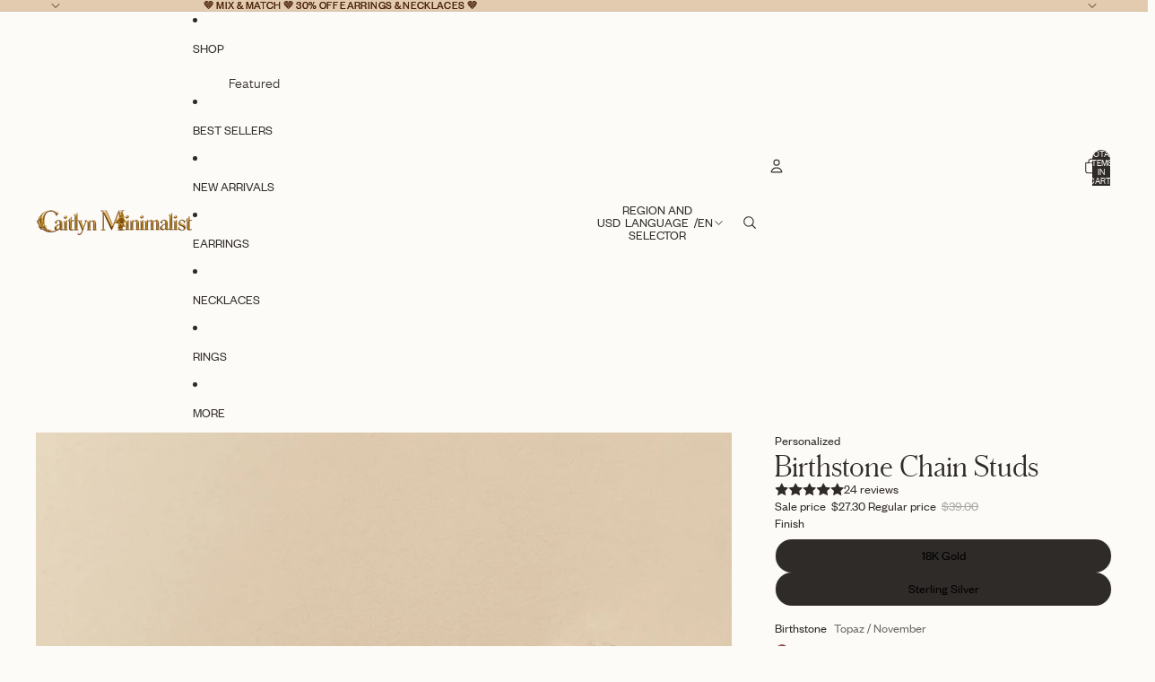

--- FILE ---
content_type: text/javascript; charset=utf-8
request_url: https://caitlynminimalist.com/products/birthstone-chain-studs.js
body_size: 2546
content:
{"id":6542838399111,"title":"Birthstone Chain Studs","handle":"birthstone-chain-studs","description":"These delicate yet bold Birthstone Chain Studs will become your go-to piece. They'll make a great personalized gift, being both versatile and fun to suit every girl's taste.","published_at":"2022-06-07T21:07:27-04:00","created_at":"2021-03-07T16:47:57-05:00","vendor":"Caitlyn Minimalist","type":"Earrings","tags":["18K Gold","Alt-text","Birthday","Birthstone","Blue","Earrings","Gemstone","Green","Made to Order","MTO no personalization","Personalized","Pink","Red","rsg","rsg-noCL","Sale Eligible","Shop All","Sterling Silver","Studs"],"price":2730,"price_min":2730,"price_max":2730,"available":true,"price_varies":false,"compare_at_price":3900,"compare_at_price_min":3900,"compare_at_price_max":3900,"compare_at_price_varies":false,"variants":[{"id":39270715719815,"title":"18K Gold \/ Garnet \/ January","option1":"18K Gold","option2":"Garnet \/ January","option3":null,"sku":"HH-CH53-GOLD-GRNT","requires_shipping":true,"taxable":true,"featured_image":null,"available":true,"name":"Birthstone Chain Studs - 18K Gold \/ Garnet \/ January","public_title":"18K Gold \/ Garnet \/ January","options":["18K Gold","Garnet \/ January"],"price":2730,"weight":0,"compare_at_price":3900,"inventory_management":"shopify","barcode":"","quantity_rule":{"min":1,"max":null,"increment":1},"quantity_price_breaks":[],"requires_selling_plan":false,"selling_plan_allocations":[]},{"id":39906816983175,"title":"18K Gold \/ Amethyst \/ February","option1":"18K Gold","option2":"Amethyst \/ February","option3":null,"sku":"HH-CH53-GOLD-AMYT","requires_shipping":true,"taxable":true,"featured_image":null,"available":true,"name":"Birthstone Chain Studs - 18K Gold \/ Amethyst \/ February","public_title":"18K Gold \/ Amethyst \/ February","options":["18K Gold","Amethyst \/ February"],"price":2730,"weight":0,"compare_at_price":3900,"inventory_management":"shopify","barcode":"","quantity_rule":{"min":1,"max":null,"increment":1},"quantity_price_breaks":[],"requires_selling_plan":false,"selling_plan_allocations":[]},{"id":39906817015943,"title":"18K Gold \/ Aquamarine \/ March","option1":"18K Gold","option2":"Aquamarine \/ March","option3":null,"sku":"HH-CH53-GOLD-AQUA","requires_shipping":true,"taxable":true,"featured_image":null,"available":true,"name":"Birthstone Chain Studs - 18K Gold \/ Aquamarine \/ March","public_title":"18K Gold \/ Aquamarine \/ March","options":["18K Gold","Aquamarine \/ March"],"price":2730,"weight":0,"compare_at_price":3900,"inventory_management":"shopify","barcode":"","quantity_rule":{"min":1,"max":null,"increment":1},"quantity_price_breaks":[],"requires_selling_plan":false,"selling_plan_allocations":[]},{"id":39906817048711,"title":"18K Gold \/ Diamond \/ April","option1":"18K Gold","option2":"Diamond \/ April","option3":null,"sku":"HH-CH53-GOLD-DMND","requires_shipping":true,"taxable":true,"featured_image":null,"available":true,"name":"Birthstone Chain Studs - 18K Gold \/ Diamond \/ April","public_title":"18K Gold \/ Diamond \/ April","options":["18K Gold","Diamond \/ April"],"price":2730,"weight":0,"compare_at_price":3900,"inventory_management":"shopify","barcode":"","quantity_rule":{"min":1,"max":null,"increment":1},"quantity_price_breaks":[],"requires_selling_plan":false,"selling_plan_allocations":[]},{"id":39906817081479,"title":"18K Gold \/ Emerald \/ May","option1":"18K Gold","option2":"Emerald \/ May","option3":null,"sku":"HH-CH53-GOLD-EMRD","requires_shipping":true,"taxable":true,"featured_image":null,"available":true,"name":"Birthstone Chain Studs - 18K Gold \/ Emerald \/ May","public_title":"18K Gold \/ Emerald \/ May","options":["18K Gold","Emerald \/ May"],"price":2730,"weight":0,"compare_at_price":3900,"inventory_management":"shopify","barcode":"","quantity_rule":{"min":1,"max":null,"increment":1},"quantity_price_breaks":[],"requires_selling_plan":false,"selling_plan_allocations":[]},{"id":39906817114247,"title":"18K Gold \/ Alexandrite \/ June","option1":"18K Gold","option2":"Alexandrite \/ June","option3":null,"sku":"HH-CH53-GOLD-ALXD","requires_shipping":true,"taxable":true,"featured_image":null,"available":true,"name":"Birthstone Chain Studs - 18K Gold \/ Alexandrite \/ June","public_title":"18K Gold \/ Alexandrite \/ June","options":["18K Gold","Alexandrite \/ June"],"price":2730,"weight":0,"compare_at_price":3900,"inventory_management":"shopify","barcode":"","quantity_rule":{"min":1,"max":null,"increment":1},"quantity_price_breaks":[],"requires_selling_plan":false,"selling_plan_allocations":[]},{"id":39906817147015,"title":"18K Gold \/ Ruby \/ July","option1":"18K Gold","option2":"Ruby \/ July","option3":null,"sku":"HH-CH53-GOLD-RUBY","requires_shipping":true,"taxable":true,"featured_image":null,"available":true,"name":"Birthstone Chain Studs - 18K Gold \/ Ruby \/ July","public_title":"18K Gold \/ Ruby \/ July","options":["18K Gold","Ruby \/ July"],"price":2730,"weight":0,"compare_at_price":3900,"inventory_management":"shopify","barcode":"","quantity_rule":{"min":1,"max":null,"increment":1},"quantity_price_breaks":[],"requires_selling_plan":false,"selling_plan_allocations":[]},{"id":39906817179783,"title":"18K Gold \/ Peridot \/ August","option1":"18K Gold","option2":"Peridot \/ August","option3":null,"sku":"HH-CH53-GOLD-PRDT","requires_shipping":true,"taxable":true,"featured_image":null,"available":true,"name":"Birthstone Chain Studs - 18K Gold \/ Peridot \/ August","public_title":"18K Gold \/ Peridot \/ August","options":["18K Gold","Peridot \/ August"],"price":2730,"weight":0,"compare_at_price":3900,"inventory_management":"shopify","barcode":"","quantity_rule":{"min":1,"max":null,"increment":1},"quantity_price_breaks":[],"requires_selling_plan":false,"selling_plan_allocations":[]},{"id":39906817212551,"title":"18K Gold \/ Sapphire \/ September","option1":"18K Gold","option2":"Sapphire \/ September","option3":null,"sku":"HH-CH53-GOLD-SAPH","requires_shipping":true,"taxable":true,"featured_image":null,"available":true,"name":"Birthstone Chain Studs - 18K Gold \/ Sapphire \/ September","public_title":"18K Gold \/ Sapphire \/ September","options":["18K Gold","Sapphire \/ September"],"price":2730,"weight":0,"compare_at_price":3900,"inventory_management":"shopify","barcode":"","quantity_rule":{"min":1,"max":null,"increment":1},"quantity_price_breaks":[],"requires_selling_plan":false,"selling_plan_allocations":[]},{"id":39906817245319,"title":"18K Gold \/ Pink Tourmaline \/ October","option1":"18K Gold","option2":"Pink Tourmaline \/ October","option3":null,"sku":"HH-CH53-GOLD-PTML","requires_shipping":true,"taxable":true,"featured_image":null,"available":true,"name":"Birthstone Chain Studs - 18K Gold \/ Pink Tourmaline \/ October","public_title":"18K Gold \/ Pink Tourmaline \/ October","options":["18K Gold","Pink Tourmaline \/ October"],"price":2730,"weight":0,"compare_at_price":3900,"inventory_management":"shopify","barcode":"","quantity_rule":{"min":1,"max":null,"increment":1},"quantity_price_breaks":[],"requires_selling_plan":false,"selling_plan_allocations":[]},{"id":43234181185671,"title":"18K Gold \/ Opal \/ October","option1":"18K Gold","option2":"Opal \/ October","option3":null,"sku":"HH-CH53-GOLD-OPAL","requires_shipping":true,"taxable":true,"featured_image":null,"available":true,"name":"Birthstone Chain Studs - 18K Gold \/ Opal \/ October","public_title":"18K Gold \/ Opal \/ October","options":["18K Gold","Opal \/ October"],"price":2730,"weight":0,"compare_at_price":3900,"inventory_management":"shopify","barcode":"","quantity_rule":{"min":1,"max":null,"increment":1},"quantity_price_breaks":[],"requires_selling_plan":false,"selling_plan_allocations":[]},{"id":39906817278087,"title":"18K Gold \/ Topaz \/ November","option1":"18K Gold","option2":"Topaz \/ November","option3":null,"sku":"HH-CH53-GOLD-TOPZ","requires_shipping":true,"taxable":true,"featured_image":null,"available":true,"name":"Birthstone Chain Studs - 18K Gold \/ Topaz \/ November","public_title":"18K Gold \/ Topaz \/ November","options":["18K Gold","Topaz \/ November"],"price":2730,"weight":0,"compare_at_price":3900,"inventory_management":"shopify","barcode":"","quantity_rule":{"min":1,"max":null,"increment":1},"quantity_price_breaks":[],"requires_selling_plan":false,"selling_plan_allocations":[]},{"id":39906817310855,"title":"18K Gold \/ Blue Zircon \/ December","option1":"18K Gold","option2":"Blue Zircon \/ December","option3":null,"sku":"HH-CH53-GOLD-BTPZ","requires_shipping":true,"taxable":true,"featured_image":null,"available":true,"name":"Birthstone Chain Studs - 18K Gold \/ Blue Zircon \/ December","public_title":"18K Gold \/ Blue Zircon \/ December","options":["18K Gold","Blue Zircon \/ December"],"price":2730,"weight":0,"compare_at_price":3900,"inventory_management":"shopify","barcode":"","quantity_rule":{"min":1,"max":null,"increment":1},"quantity_price_breaks":[],"requires_selling_plan":false,"selling_plan_allocations":[]},{"id":41540837638279,"title":"18K Gold \/ Onyx","option1":"18K Gold","option2":"Onyx","option3":null,"sku":"HH-CH53-GOLD-BLCK","requires_shipping":true,"taxable":true,"featured_image":null,"available":true,"name":"Birthstone Chain Studs - 18K Gold \/ Onyx","public_title":"18K Gold \/ Onyx","options":["18K Gold","Onyx"],"price":2730,"weight":0,"compare_at_price":3900,"inventory_management":"shopify","barcode":"","quantity_rule":{"min":1,"max":null,"increment":1},"quantity_price_breaks":[],"requires_selling_plan":false,"selling_plan_allocations":[]},{"id":39270715752583,"title":"Sterling Silver \/ Garnet \/ January","option1":"Sterling Silver","option2":"Garnet \/ January","option3":null,"sku":"HH-CH53-SILVER-GRNT","requires_shipping":true,"taxable":true,"featured_image":null,"available":true,"name":"Birthstone Chain Studs - Sterling Silver \/ Garnet \/ January","public_title":"Sterling Silver \/ Garnet \/ January","options":["Sterling Silver","Garnet \/ January"],"price":2730,"weight":0,"compare_at_price":3900,"inventory_management":"shopify","barcode":"","quantity_rule":{"min":1,"max":null,"increment":1},"quantity_price_breaks":[],"requires_selling_plan":false,"selling_plan_allocations":[]},{"id":39906817343623,"title":"Sterling Silver \/ Amethyst \/ February","option1":"Sterling Silver","option2":"Amethyst \/ February","option3":null,"sku":"HH-CH53-SILVER-AMYT","requires_shipping":true,"taxable":true,"featured_image":null,"available":true,"name":"Birthstone Chain Studs - Sterling Silver \/ Amethyst \/ February","public_title":"Sterling Silver \/ Amethyst \/ February","options":["Sterling Silver","Amethyst \/ February"],"price":2730,"weight":0,"compare_at_price":3900,"inventory_management":"shopify","barcode":"","quantity_rule":{"min":1,"max":null,"increment":1},"quantity_price_breaks":[],"requires_selling_plan":false,"selling_plan_allocations":[]},{"id":39906817376391,"title":"Sterling Silver \/ Aquamarine \/ March","option1":"Sterling Silver","option2":"Aquamarine \/ March","option3":null,"sku":"HH-CH53-SILVER-AQUA","requires_shipping":true,"taxable":true,"featured_image":null,"available":true,"name":"Birthstone Chain Studs - Sterling Silver \/ Aquamarine \/ March","public_title":"Sterling Silver \/ Aquamarine \/ March","options":["Sterling Silver","Aquamarine \/ March"],"price":2730,"weight":0,"compare_at_price":3900,"inventory_management":"shopify","barcode":"","quantity_rule":{"min":1,"max":null,"increment":1},"quantity_price_breaks":[],"requires_selling_plan":false,"selling_plan_allocations":[]},{"id":39906817409159,"title":"Sterling Silver \/ Diamond \/ April","option1":"Sterling Silver","option2":"Diamond \/ April","option3":null,"sku":"HH-CH53-SILVER-DMND","requires_shipping":true,"taxable":true,"featured_image":null,"available":true,"name":"Birthstone Chain Studs - Sterling Silver \/ Diamond \/ April","public_title":"Sterling Silver \/ Diamond \/ April","options":["Sterling Silver","Diamond \/ April"],"price":2730,"weight":0,"compare_at_price":3900,"inventory_management":"shopify","barcode":"","quantity_rule":{"min":1,"max":null,"increment":1},"quantity_price_breaks":[],"requires_selling_plan":false,"selling_plan_allocations":[]},{"id":39906817441927,"title":"Sterling Silver \/ Emerald \/ May","option1":"Sterling Silver","option2":"Emerald \/ May","option3":null,"sku":"HH-CH53-SILVER-EMRD","requires_shipping":true,"taxable":true,"featured_image":null,"available":true,"name":"Birthstone Chain Studs - Sterling Silver \/ Emerald \/ May","public_title":"Sterling Silver \/ Emerald \/ May","options":["Sterling Silver","Emerald \/ May"],"price":2730,"weight":0,"compare_at_price":3900,"inventory_management":"shopify","barcode":"","quantity_rule":{"min":1,"max":null,"increment":1},"quantity_price_breaks":[],"requires_selling_plan":false,"selling_plan_allocations":[]},{"id":39906817474695,"title":"Sterling Silver \/ Alexandrite \/ June","option1":"Sterling Silver","option2":"Alexandrite \/ June","option3":null,"sku":"HH-CH53-SILVER-ALXD","requires_shipping":true,"taxable":true,"featured_image":null,"available":true,"name":"Birthstone Chain Studs - Sterling Silver \/ Alexandrite \/ June","public_title":"Sterling Silver \/ Alexandrite \/ June","options":["Sterling Silver","Alexandrite \/ June"],"price":2730,"weight":0,"compare_at_price":3900,"inventory_management":"shopify","barcode":"","quantity_rule":{"min":1,"max":null,"increment":1},"quantity_price_breaks":[],"requires_selling_plan":false,"selling_plan_allocations":[]},{"id":39906817507463,"title":"Sterling Silver \/ Ruby \/ July","option1":"Sterling Silver","option2":"Ruby \/ July","option3":null,"sku":"HH-CH53-SILVER-RUBY","requires_shipping":true,"taxable":true,"featured_image":null,"available":true,"name":"Birthstone Chain Studs - Sterling Silver \/ Ruby \/ July","public_title":"Sterling Silver \/ Ruby \/ July","options":["Sterling Silver","Ruby \/ July"],"price":2730,"weight":0,"compare_at_price":3900,"inventory_management":"shopify","barcode":"","quantity_rule":{"min":1,"max":null,"increment":1},"quantity_price_breaks":[],"requires_selling_plan":false,"selling_plan_allocations":[]},{"id":39906817540231,"title":"Sterling Silver \/ Peridot \/ August","option1":"Sterling Silver","option2":"Peridot \/ August","option3":null,"sku":"HH-CH53-SILVER-PRDT","requires_shipping":true,"taxable":true,"featured_image":null,"available":true,"name":"Birthstone Chain Studs - Sterling Silver \/ Peridot \/ August","public_title":"Sterling Silver \/ Peridot \/ August","options":["Sterling Silver","Peridot \/ August"],"price":2730,"weight":0,"compare_at_price":3900,"inventory_management":"shopify","barcode":"","quantity_rule":{"min":1,"max":null,"increment":1},"quantity_price_breaks":[],"requires_selling_plan":false,"selling_plan_allocations":[]},{"id":39906817572999,"title":"Sterling Silver \/ Sapphire \/ September","option1":"Sterling Silver","option2":"Sapphire \/ September","option3":null,"sku":"HH-CH53-SILVER-SAPH","requires_shipping":true,"taxable":true,"featured_image":null,"available":true,"name":"Birthstone Chain Studs - Sterling Silver \/ Sapphire \/ September","public_title":"Sterling Silver \/ Sapphire \/ September","options":["Sterling Silver","Sapphire \/ September"],"price":2730,"weight":0,"compare_at_price":3900,"inventory_management":"shopify","barcode":"","quantity_rule":{"min":1,"max":null,"increment":1},"quantity_price_breaks":[],"requires_selling_plan":false,"selling_plan_allocations":[]},{"id":39906817605767,"title":"Sterling Silver \/ Pink Tourmaline \/ October","option1":"Sterling Silver","option2":"Pink Tourmaline \/ October","option3":null,"sku":"HH-CH53-SILVER-PTML","requires_shipping":true,"taxable":true,"featured_image":null,"available":true,"name":"Birthstone Chain Studs - Sterling Silver \/ Pink Tourmaline \/ October","public_title":"Sterling Silver \/ Pink Tourmaline \/ October","options":["Sterling Silver","Pink Tourmaline \/ October"],"price":2730,"weight":0,"compare_at_price":3900,"inventory_management":"shopify","barcode":"","quantity_rule":{"min":1,"max":null,"increment":1},"quantity_price_breaks":[],"requires_selling_plan":false,"selling_plan_allocations":[]},{"id":43234181218439,"title":"Sterling Silver \/ Opal \/ October","option1":"Sterling Silver","option2":"Opal \/ October","option3":null,"sku":"HH-CH53-SILVER-OPAL","requires_shipping":true,"taxable":true,"featured_image":null,"available":true,"name":"Birthstone Chain Studs - Sterling Silver \/ Opal \/ October","public_title":"Sterling Silver \/ Opal \/ October","options":["Sterling Silver","Opal \/ October"],"price":2730,"weight":0,"compare_at_price":3900,"inventory_management":"shopify","barcode":"","quantity_rule":{"min":1,"max":null,"increment":1},"quantity_price_breaks":[],"requires_selling_plan":false,"selling_plan_allocations":[]},{"id":39906817671303,"title":"Sterling Silver \/ Topaz \/ November","option1":"Sterling Silver","option2":"Topaz \/ November","option3":null,"sku":"HH-CH53-SILVER-TOPZ","requires_shipping":true,"taxable":true,"featured_image":null,"available":true,"name":"Birthstone Chain Studs - Sterling Silver \/ Topaz \/ November","public_title":"Sterling Silver \/ Topaz \/ November","options":["Sterling Silver","Topaz \/ November"],"price":2730,"weight":0,"compare_at_price":3900,"inventory_management":"shopify","barcode":"","quantity_rule":{"min":1,"max":null,"increment":1},"quantity_price_breaks":[],"requires_selling_plan":false,"selling_plan_allocations":[]},{"id":39906817704071,"title":"Sterling Silver \/ Blue Zircon \/ December","option1":"Sterling Silver","option2":"Blue Zircon \/ December","option3":null,"sku":"HH-CH53-SILVER-BTPZ","requires_shipping":true,"taxable":true,"featured_image":null,"available":true,"name":"Birthstone Chain Studs - Sterling Silver \/ Blue Zircon \/ December","public_title":"Sterling Silver \/ Blue Zircon \/ December","options":["Sterling Silver","Blue Zircon \/ December"],"price":2730,"weight":0,"compare_at_price":3900,"inventory_management":"shopify","barcode":"","quantity_rule":{"min":1,"max":null,"increment":1},"quantity_price_breaks":[],"requires_selling_plan":false,"selling_plan_allocations":[]},{"id":41540837671047,"title":"Sterling Silver \/ Onyx","option1":"Sterling Silver","option2":"Onyx","option3":null,"sku":"HH-CH53-SILVER-BLCK","requires_shipping":true,"taxable":true,"featured_image":null,"available":true,"name":"Birthstone Chain Studs - Sterling Silver \/ Onyx","public_title":"Sterling Silver \/ Onyx","options":["Sterling Silver","Onyx"],"price":2730,"weight":0,"compare_at_price":3900,"inventory_management":"shopify","barcode":"","quantity_rule":{"min":1,"max":null,"increment":1},"quantity_price_breaks":[],"requires_selling_plan":false,"selling_plan_allocations":[]}],"images":["\/\/cdn.shopify.com\/s\/files\/1\/0255\/2207\/7770\/products\/il_fullxfull.2476143276_r99h.jpg?v=1762443088","\/\/cdn.shopify.com\/s\/files\/1\/0255\/2207\/7770\/products\/il_fullxfull.2476134694_ktc9.jpg?v=1616378455","\/\/cdn.shopify.com\/s\/files\/1\/0255\/2207\/7770\/products\/il_fullxfull.2476122932_eklj.jpg?v=1616378455","\/\/cdn.shopify.com\/s\/files\/1\/0255\/2207\/7770\/products\/il_fullxfull.2476123132_gave.jpg?v=1616378455","\/\/cdn.shopify.com\/s\/files\/1\/0255\/2207\/7770\/products\/il_fullxfull.2523796893_oy80.jpg?v=1616378456","\/\/cdn.shopify.com\/s\/files\/1\/0255\/2207\/7770\/products\/il_fullxfull.2523796647_soax.jpg?v=1616378456","\/\/cdn.shopify.com\/s\/files\/1\/0255\/2207\/7770\/files\/ROUNDBIRTHSTONECHART_OPAL_ONYX_c0973aef-bd83-4643-97a1-cad81ff6854a.png?v=1758733619"],"featured_image":"\/\/cdn.shopify.com\/s\/files\/1\/0255\/2207\/7770\/products\/il_fullxfull.2476143276_r99h.jpg?v=1762443088","options":[{"name":"Finish","position":1,"values":["18K Gold","Sterling Silver"]},{"name":"Birthstone","position":2,"values":["Garnet \/ January","Amethyst \/ February","Aquamarine \/ March","Diamond \/ April","Emerald \/ May","Alexandrite \/ June","Ruby \/ July","Peridot \/ August","Sapphire \/ September","Pink Tourmaline \/ October","Opal \/ October","Topaz \/ November","Blue Zircon \/ December","Onyx"]}],"url":"\/products\/birthstone-chain-studs","media":[{"alt":"Elevate your style with Birthstone Chain Studs—three gold, rose gold, and silver pairs featuring clear, red, and green stones. This versatile set is a chic choice for you or a thoughtful personalized gift.","id":20202595680391,"position":1,"preview_image":{"aspect_ratio":1.0,"height":3000,"width":3000,"src":"https:\/\/cdn.shopify.com\/s\/files\/1\/0255\/2207\/7770\/products\/il_fullxfull.2476143276_r99h.jpg?v=1762443088"},"aspect_ratio":1.0,"height":3000,"media_type":"image","src":"https:\/\/cdn.shopify.com\/s\/files\/1\/0255\/2207\/7770\/products\/il_fullxfull.2476143276_r99h.jpg?v=1762443088","width":3000},{"alt":"A close-up of an ear adorned with multiple gold earrings, including the versatile Birthstone Chain Studs featuring a chain that connects studs and a cuff.","id":20202595713159,"position":2,"preview_image":{"aspect_ratio":1.0,"height":3000,"width":3000,"src":"https:\/\/cdn.shopify.com\/s\/files\/1\/0255\/2207\/7770\/products\/il_fullxfull.2476134694_ktc9.jpg?v=1616378455"},"aspect_ratio":1.0,"height":3000,"media_type":"image","src":"https:\/\/cdn.shopify.com\/s\/files\/1\/0255\/2207\/7770\/products\/il_fullxfull.2476134694_ktc9.jpg?v=1616378455","width":3000},{"alt":"Birthstone Chain Studs featuring small round stones on a beige background, with light and shadow creating a soft effect—versatile earrings perfect for everyday wear or as a personalized gift.","id":20202595778695,"position":3,"preview_image":{"aspect_ratio":1.0,"height":3000,"width":3000,"src":"https:\/\/cdn.shopify.com\/s\/files\/1\/0255\/2207\/7770\/products\/il_fullxfull.2476122932_eklj.jpg?v=1616378455"},"aspect_ratio":1.0,"height":3000,"media_type":"image","src":"https:\/\/cdn.shopify.com\/s\/files\/1\/0255\/2207\/7770\/products\/il_fullxfull.2476122932_eklj.jpg?v=1616378455","width":3000},{"alt":"A woman wearing versatile jewelry: Birthstone Chain Studs, perfect for making a unique statement.","id":20202595811463,"position":4,"preview_image":{"aspect_ratio":1.0,"height":3000,"width":3000,"src":"https:\/\/cdn.shopify.com\/s\/files\/1\/0255\/2207\/7770\/products\/il_fullxfull.2476123132_gave.jpg?v=1616378455"},"aspect_ratio":1.0,"height":3000,"media_type":"image","src":"https:\/\/cdn.shopify.com\/s\/files\/1\/0255\/2207\/7770\/products\/il_fullxfull.2476123132_gave.jpg?v=1616378455","width":3000},{"alt":"Birthstone Chain Studs in rose gold feature clear gemstones and a delicate chain, shown on a white textured background—versatile earrings ideal for any occasion.","id":20202596040839,"position":5,"preview_image":{"aspect_ratio":1.0,"height":3000,"width":3000,"src":"https:\/\/cdn.shopify.com\/s\/files\/1\/0255\/2207\/7770\/products\/il_fullxfull.2523796893_oy80.jpg?v=1616378456"},"aspect_ratio":1.0,"height":3000,"media_type":"image","src":"https:\/\/cdn.shopify.com\/s\/files\/1\/0255\/2207\/7770\/products\/il_fullxfull.2523796893_oy80.jpg?v=1616378456","width":3000},{"alt":"Woman with curly brown hair wears Birthstone Chain Studs and a gold ring, gently touching her chin—showcasing versatile jewelry perfect for any occasion.","id":20202596008071,"position":6,"preview_image":{"aspect_ratio":1.0,"height":3000,"width":3000,"src":"https:\/\/cdn.shopify.com\/s\/files\/1\/0255\/2207\/7770\/products\/il_fullxfull.2523796647_soax.jpg?v=1616378456"},"aspect_ratio":1.0,"height":3000,"media_type":"image","src":"https:\/\/cdn.shopify.com\/s\/files\/1\/0255\/2207\/7770\/products\/il_fullxfull.2523796647_soax.jpg?v=1616378456","width":3000},{"alt":"A colorful birthstone chart with gems and names for each month, including Garnet and Amethyst—perfect inspiration for Ivy Flower Birthstone Studs or other floral gemstone earrings.","id":27665433755783,"position":7,"preview_image":{"aspect_ratio":1.0,"height":4000,"width":4000,"src":"https:\/\/cdn.shopify.com\/s\/files\/1\/0255\/2207\/7770\/files\/ROUNDBIRTHSTONECHART_OPAL_ONYX_c0973aef-bd83-4643-97a1-cad81ff6854a.png?v=1758733619"},"aspect_ratio":1.0,"height":4000,"media_type":"image","src":"https:\/\/cdn.shopify.com\/s\/files\/1\/0255\/2207\/7770\/files\/ROUNDBIRTHSTONECHART_OPAL_ONYX_c0973aef-bd83-4643-97a1-cad81ff6854a.png?v=1758733619","width":4000}],"requires_selling_plan":false,"selling_plan_groups":[]}